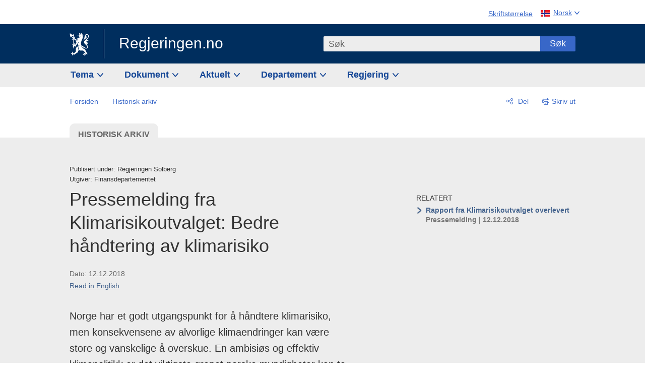

--- FILE ---
content_type: text/html; charset=utf-8
request_url: https://www.regjeringen.no/no/dokumentarkiv/regjeringen-solberg/aktuelt-regjeringen-solberg/fin/pressemeldinger/2018/rapport-fra-klimarisikoutvalget-overlevert/pressemelding-fra-klimarisikoutvalget-bedre-handtering-av-klimarisiko/id2622294/
body_size: 15471
content:
<!DOCTYPE html>




<html class="no-js" lang="nb">
<head>
    

<meta charset="utf-8">
<meta http-equiv="X-UA-Compatible" content="IE=edge">
<meta name="viewport" content="width=device-width, initial-scale=1.0">

<meta name="consent.ver" content="20250221">
<meta name="consent.cookie.name" content="_consent">



    <title>Pressemelding fra Klimarisikoutvalget: Bedre h&#xE5;ndtering av klimarisiko - regjeringen.no</title>

<link rel="stylesheet" href="/dist-web/css/main.css?v=202601141_142425" type="text/css">



<script>
!function(T,l,y){var S=T.location,k="script",D="instrumentationKey",C="ingestionendpoint",I="disableExceptionTracking",E="ai.device.",b="toLowerCase",w="crossOrigin",N="POST",e="appInsightsSDK",t=y.name||"appInsights";(y.name||T[e])&&(T[e]=t);var n=T[t]||function(d){var g=!1,f=!1,m={initialize:!0,queue:[],sv:"5",version:2,config:d};function v(e,t){var n={},a="Browser";return n[E+"id"]=a[b](),n[E+"type"]=a,n["ai.operation.name"]=S&&S.pathname||"_unknown_",n["ai.internal.sdkVersion"]="javascript:snippet_"+(m.sv||m.version),{time:function(){var e=new Date;function t(e){var t=""+e;return 1===t.length&&(t="0"+t),t}return e.getUTCFullYear()+"-"+t(1+e.getUTCMonth())+"-"+t(e.getUTCDate())+"T"+t(e.getUTCHours())+":"+t(e.getUTCMinutes())+":"+t(e.getUTCSeconds())+"."+((e.getUTCMilliseconds()/1e3).toFixed(3)+"").slice(2,5)+"Z"}(),iKey:e,name:"Microsoft.ApplicationInsights."+e.replace(/-/g,"")+"."+t,sampleRate:100,tags:n,data:{baseData:{ver:2}}}}var h=d.url||y.src;if(h){function a(e){var t,n,a,i,r,o,s,c,u,p,l;g=!0,m.queue=[],f||(f=!0,t=h,s=function(){var e={},t=d.connectionString;if(t)for(var n=t.split(";"),a=0;a<n.length;a++){var i=n[a].split("=");2===i.length&&(e[i[0][b]()]=i[1])}if(!e[C]){var r=e.endpointsuffix,o=r?e.location:null;e[C]="https://"+(o?o+".":"")+"dc."+(r||"services.visualstudio.com")}return e}(),c=s[D]||d[D]||"",u=s[C],p=u?u+"/v2/track":d.endpointUrl,(l=[]).push((n="SDK LOAD Failure: Failed to load Application Insights SDK script (See stack for details)",a=t,i=p,(o=(r=v(c,"Exception")).data).baseType="ExceptionData",o.baseData.exceptions=[{typeName:"SDKLoadFailed",message:n.replace(/\./g,"-"),hasFullStack:!1,stack:n+"\nSnippet failed to load ["+a+"] -- Telemetry is disabled\nHelp Link: https://go.microsoft.com/fwlink/?linkid=2128109\nHost: "+(S&&S.pathname||"_unknown_")+"\nEndpoint: "+i,parsedStack:[]}],r)),l.push(function(e,t,n,a){var i=v(c,"Message"),r=i.data;r.baseType="MessageData";var o=r.baseData;return o.message='AI (Internal): 99 message:"'+("SDK LOAD Failure: Failed to load Application Insights SDK script (See stack for details) ("+n+")").replace(/\"/g,"")+'"',o.properties={endpoint:a},i}(0,0,t,p)),function(e,t){if(JSON){var n=T.fetch;if(n&&!y.useXhr)n(t,{method:N,body:JSON.stringify(e),mode:"cors"});else if(XMLHttpRequest){var a=new XMLHttpRequest;a.open(N,t),a.setRequestHeader("Content-type","application/json"),a.send(JSON.stringify(e))}}}(l,p))}function i(e,t){f||setTimeout(function(){!t&&m.core||a()},500)}var e=function(){var n=l.createElement(k);n.src=h;var e=y[w];return!e&&""!==e||"undefined"==n[w]||(n[w]=e),n.onload=i,n.onerror=a,n.onreadystatechange=function(e,t){"loaded"!==n.readyState&&"complete"!==n.readyState||i(0,t)},n}();y.ld<0?l.getElementsByTagName("head")[0].appendChild(e):setTimeout(function(){l.getElementsByTagName(k)[0].parentNode.appendChild(e)},y.ld||0)}try{m.cookie=l.cookie}catch(p){}function t(e){for(;e.length;)!function(t){m[t]=function(){var e=arguments;g||m.queue.push(function(){m[t].apply(m,e)})}}(e.pop())}var n="track",r="TrackPage",o="TrackEvent";t([n+"Event",n+"PageView",n+"Exception",n+"Trace",n+"DependencyData",n+"Metric",n+"PageViewPerformance","start"+r,"stop"+r,"start"+o,"stop"+o,"addTelemetryInitializer","setAuthenticatedUserContext","clearAuthenticatedUserContext","flush"]),m.SeverityLevel={Verbose:0,Information:1,Warning:2,Error:3,Critical:4};var s=(d.extensionConfig||{}).ApplicationInsightsAnalytics||{};if(!0!==d[I]&&!0!==s[I]){var c="onerror";t(["_"+c]);var u=T[c];T[c]=function(e,t,n,a,i){var r=u&&u(e,t,n,a,i);return!0!==r&&m["_"+c]({message:e,url:t,lineNumber:n,columnNumber:a,error:i}),r},d.autoExceptionInstrumented=!0}return m}(y.cfg);function a(){y.onInit&&y.onInit(n)}(T[t]=n).queue&&0===n.queue.length?(n.queue.push(a),n.trackPageView({})):a()}(window,document,{src: "https://js.monitor.azure.com/scripts/b/ai.2.gbl.min.js", crossOrigin: "anonymous", cfg: {instrumentationKey: '22fc96c4-8166-44e3-86f0-bee17cf5ef69', disableCookiesUsage: false }});
</script>











    

    <meta name="robots" content="noindex, nofollow">

<meta name="title" content="Pressemelding fra Klimarisikoutvalget: Bedre h&#229;ndtering av klimarisiko">

<meta name="description" content="Norge har et godt utgangspunkt for &#229; h&#229;ndtere klimarisiko, men konsekvensene av alvorlige klimaendringer kan v&#230;re store og vanskelige &#229; overskue. En ambisi&#248;s og effektiv klimapolitikk er det viktigste grepet norske myndigheter kan ta for &#229; m&#248;te risikoe...">


<meta name="DC.Title" content="Pressemelding fra Klimarisikoutvalget: Bedre h&#229;ndtering av klimarisiko">


<meta name="DC.Creator" content="Finansdepartementet">


<meta name="DC.Description" content="Norge har et godt utgangspunkt for &#229; h&#229;ndtere klimarisiko, men konsekvensene av alvorlige klimaendringer kan v&#230;re store og vanskelige &#229; overskue. En ambisi&#248;s og effektiv klimapolitikk er det viktigste grepet norske myndigheter kan ta for &#229; m&#248;te risikoe...">


<meta name="DC.Date" content="2018-12-12">
<meta name="DC.Type.Status" content="Arkivert">

<meta name="DC.Type" content="Innhold">

<meta name="DC.Format" content="text/html">


<meta name="DC.Identifier.URL" content="/no/dokumentarkiv/regjeringen-solberg/aktuelt-regjeringen-solberg/fin/pressemeldinger/2018/rapport-fra-klimarisikoutvalget-overlevert/pressemelding-fra-klimarisikoutvalget-bedre-handtering-av-klimarisiko/id2622294/">


<meta name="DC.Language" content="nb-NO">

<meta name="DC.Publisher" content="regjeringen.no">

<meta name="author" content="Finansdepartementet">

<meta name="authorshortname" content="fin">

<meta name="ownerid" content="216">

<meta name="last-modified" content="Wed, 12 Dec 2018 11:37:22 GMT">
<meta name="revised" content="Wed, 12 Dec 2018 11:37:22 GMT">

    
<meta property="og:site_name" content="Regjeringen.no">
<meta property="og:title" content="Pressemelding fra Klimarisikoutvalget: Bedre h&#xE5;ndtering av klimarisiko"> 
<meta property="og:description" content="Norge har et godt utgangspunkt for &#xE5; h&#xE5;ndtere klimarisiko, men konsekvensene av alvorlige klimaendringer kan v&#xE6;re store og vanskelige &#xE5; overskue. En ambisi&#xF8;s og effektiv klimapolitikk er det viktigste grepet norske myndigheter kan ta for &#xE5; m&#xF8;te risikoe...">
<meta property="og:type" content="website">
<meta property="og:image" content="https://www.regjeringen.no/dist-web/img/regjeringen_opengraph_image1200x630.jpg">

<meta property="og:image:width" content="1200">
<meta property="og:image:height" content="630">
<meta name="twitter:card" content="summary_large_image">
<meta name="twitter:title" content="Pressemelding fra Klimarisikoutvalget: Bedre h&#xE5;ndtering av klimarisiko">
<meta name="twitter:description" content="Norge har et godt utgangspunkt for &#xE5; h&#xE5;ndtere klimarisiko, men konsekvensene av alvorlige klimaendringer kan v&#xE6;re store og vanskelige &#xE5; overskue. En ambisi&#xF8;s og effektiv klimapolitikk er det viktigste grepet norske myndigheter kan ta for &#xE5; m&#xF8;te risikoe...">
<meta name="twitter:image" content="https://www.regjeringen.no/dist-web/img/twitter_1600x900_fallback_no.jpg">

<meta property="og:url" content="https://www.regjeringen.no/no/dokumentarkiv/regjeringen-solberg/aktuelt-regjeringen-solberg/fin/pressemeldinger/2018/rapport-fra-klimarisikoutvalget-overlevert/pressemelding-fra-klimarisikoutvalget-bedre-handtering-av-klimarisiko/id2622294/">
    <link rel="apple-touch-icon" sizes="57x57" href="/dist-web/ico/apple-touch-icon-57x57.png">
<link rel="apple-touch-icon" sizes="114x114" href="/dist-web/ico/apple-touch-icon-114x114.png">
<link rel="apple-touch-icon" sizes="72x72" href="/dist-web/ico/apple-touch-icon-72x72.png">
<link rel="apple-touch-icon" sizes="144x144" href="/dist-web/ico/apple-touch-icon-144x144.png">
<link rel="apple-touch-icon" sizes="60x60" href="/dist-web/ico/apple-touch-icon-60x60.png">
<link rel="apple-touch-icon" sizes="120x120" href="/dist-web/ico/apple-touch-icon-120x120.png">
<link rel="apple-touch-icon" sizes="76x76" href="/dist-web/ico/apple-touch-icon-76x76.png">
<link rel="apple-touch-icon" sizes="152x152" href="/dist-web/ico/apple-touch-icon-152x152.png">
<link rel="apple-touch-icon" sizes="180x180" href="/dist-web/ico/apple-touch-icon-180x180.png">
<meta name="apple-mobile-web-app-title" content="Regjeringen.no">
<link rel="icon" type="image/png" href="/dist-web/ico/favicon-192x192.png" sizes="192x192">
<link rel="icon" type="image/png" href="/dist-web/ico/favicon-160x160.png" sizes="160x160">
<link rel="icon" type="image/png" href="/dist-web/ico/favicon-96x96.png" sizes="96x96">
<link rel="icon" type="image/png" href="/dist-web/ico/favicon-16x16.png" sizes="16x16">
<link rel="icon" type="image/x-icon" href="/dist-web/ico/favicon.ico">
<link rel="icon" type="image/png" href="/dist-web/ico/favicon-32x32.png" sizes="32x32">
<meta name="msapplication-TileColor" content="#002e5e">
<meta name="msapplication-TileImage" content="/dist-web/ico/mstile-144x144.png">
<meta name="application-name" content="Regjeringen.no">
    
<link rel="alternate" hreflang="en" href="https://www.regjeringen.no/en/historical-archive/solbergs-government/Ministries/fin/press-releases/2018/report-from-the-climate-risk-commission/norways-climate-risk-commission-better-climate-risk-management/id2622294/">
<link rel="alternate" hreflang="nb" href="https://www.regjeringen.no/no/dokumentarkiv/regjeringen-solberg/aktuelt-regjeringen-solberg/fin/pressemeldinger/2018/rapport-fra-klimarisikoutvalget-overlevert/pressemelding-fra-klimarisikoutvalget-bedre-handtering-av-klimarisiko/id2622294/">

<!-- Matomo Tag Manager -->
<script>
    var _mtm = window._mtm = window._mtm || [];
    _mtm.push({ 'mtm.startTime': (new Date().getTime()), 'event': 'mtm.Start' });
    var d = document, g = d.createElement('script'), s = d.getElementsByTagName('script')[0];
    g.async = true; g.src = 'https://cdn.matomo.cloud/regjeringen.matomo.cloud/container_G8N8bAjb.js'; s.parentNode.insertBefore(g, s);
</script>
<!-- End Matomo Tag Manager -->    
    

<script nonce="LCK5tajk7VdDSlQyx&#x2B;vm5g==">
    window.translations = {
        langCloseButton: 'Lukk',
        langLinkDownloadImage: 'Last ned bilde',
        langTruncateTitle: 'Vis hele tittelen',
        langZoomImage: 'Forstørr bilde',
        langShowFullTable: 'Vis tabellen i full bredde',
        langZoomImageOverlay: 'Forstørr bilde',
        langShowFullTableOverlay: 'Vis tabellen i full bredde'
    };
</script>

    
<script type="application/ld+json">{"@context":"https://schema.org","@type":"WebPage","@id":"https://www.regjeringen.no/id2622294/#webpage","isPartOf":"https://www.regjeringen.no/#website","name":"Pressemelding fra Klimarisikoutvalget: Bedre h\u00E5ndtering av klimarisiko","description":"Norge har et godt utgangspunkt for \u00E5 h\u00E5ndtere klimarisiko, men konsekvensene av alvorlige klimaendringer kan v\u00E6re store og vanskelige \u00E5 overskue. En ambisi\u00F8s og effektiv klimapolitikk er det viktigste grepet norske myndigheter kan ta for \u00E5 m\u00F8te risikoen. I tillegg b\u00F8r de gj\u00F8re gode analyser av klimarisikoen, spesielt i petroleumssektoren, og styrke samfunnets robusthet.","url":"https://www.regjeringen.no/no/dokumentarkiv/regjeringen-solberg/aktuelt-regjeringen-solberg/fin/pressemeldinger/2018/rapport-fra-klimarisikoutvalget-overlevert/pressemelding-fra-klimarisikoutvalget-bedre-handtering-av-klimarisiko/id2622294/","inLanguage":"nb","breadcrumb":{"@type":"BreadcrumbList","itemListElement":[{"@type":"ListItem","position":1,"name":"Forsiden","item":"https://www.regjeringen.no/no/id4/"},{"@type":"ListItem","position":2,"name":"Historisk arkiv","item":"https://www.regjeringen.no/no/dokumentarkiv/id115322/"}]}}</script><script type="application/ld+json">{"@context":"https://schema.org","@type":"Article","@id":"https://www.regjeringen.no/id2622294/#content","url":"https://www.regjeringen.no/no/dokumentarkiv/regjeringen-solberg/aktuelt-regjeringen-solberg/fin/pressemeldinger/2018/rapport-fra-klimarisikoutvalget-overlevert/pressemelding-fra-klimarisikoutvalget-bedre-handtering-av-klimarisiko/id2622294/","inLanguage":"nb","headline":"Pressemelding fra Klimarisikoutvalget: Bedre h\u00E5ndtering av klimarisiko","description":"Norge har et godt utgangspunkt for \u00E5 h\u00E5ndtere klimarisiko, men konsekvensene av alvorlige klimaendringer kan v\u00E6re store og vanskelige \u00E5 overskue. En ambisi\u00F8s og effektiv klimapolitikk er det viktigste grepet norske myndigheter kan ta for \u00E5 m\u00F8te risikoen. I tillegg b\u00F8r de gj\u00F8re gode analyser av klimarisikoen, spesielt i petroleumssektoren, og styrke samfunnets robusthet.","datePublished":"2018-12-12T13:00:00\u002B01:00","mainEntityOfPage":"https://www.regjeringen.no/id2622294/#webpage","publisher":{"@type":"GovernmentOrganization","@id":"https://www.regjeringen.no/id4/#government","name":"Regjeringen.no","url":"https://www.regjeringen.no/no/id4/","logo":"https://www.regjeringen.no/dist-web/img/regjeringen_opengraph_image1200x630.jpg"}}</script>
</head>

<body class="page-article page-historic">



<div id="cb_wrapper-std" class="cookie_banner_wrapper not-selectable" data-nosnippet>
    <div id="std-elm" class="hidden">
        <div id="cookieApiData"></div>
    </div>
</div>

<div id="cb_wrapper-dec" class="cookie_banner_wrapper not-selectable" data-nosnippet>
    <div id="dec-elm" style="display: none;">
        <div id="cookieDeclarationApiData"></div>
    </div>
</div>

<div 
    id="cookiebannerInfo" 
    class="cookiebannerInfo" 
    data-consentname="_consent" 
    data-svarbaseurl="https://svar.regjeringen.no" 
    data-bannertitle="Regjeringen.no" 
    data-apilanguage ="no" 
    data-bannerversion = "20250221"
    data-nosnippet>
</div>

        <a id="top-of-page" tabindex="-1"></a>

    <a href="#mainContent" class="skipLink">
        Til hovedinnhold
    </a>

    <noscript>
        <p class="enable-js">Aktiver Javascript i din nettleser for en bedre opplevelse på regjeringen.no</p>
    </noscript>
    

    


    

<header class="pageHeader ">
    <div class="hygieneMenuWrapper">
        
<span data-hygiene-menu-large-sceen-anchor></span>
<nav class="hygieneMenu" aria-label='Globale verktøy' data-hygiene-menu>
    <ul>
        <li class="fontsize">
            <button type="button" id="fontsize_note_label" aria-controls="fontsize_note" aria-expanded="false" data-fontsize-btn>Skriftstørrelse</button>

            <div tabindex="-1" id="fontsize_note" data-fontsize-note>
                <p>For å endre tekststørrelsen, hold Ctrl-tasten nede (Cmd-tasten på Mac) og trykk på + for å forstørre eller - for å forminske.</p>
            </div>
        </li>
        <li class="language" data-nav="lang_selector">

            <button type="button"
                    id="languageSelectorTrigger"
                    lang="no"
                    data-toggle-language-selector=""
                    aria-expanded="false"
                    aria-controls="languageSelector"
                    class="language-selector-trigger flag nor">
                <span>Norsk</span>
            </button>

            <ul id="languageSelector"
                class="custom-language-selector"
                tabindex="-1"
                aria-labelledby="languageSelectorTrigger"
                data-language-selector="">

                            <li class="first-in-group">
                                <a href="/en/historical-archive/solbergs-government/Ministries/fin/press-releases/2018/report-from-the-climate-risk-commission/norways-climate-risk-commission-better-climate-risk-management/id2622294/" class="flag eng" lang="en-GB">
                                    Show this page in English
                                </a>
                            </li>
                        <li class="disabled first-in-group">
                            <span class="flag sme" lang="se-NO">
                                Siidu ii g&#xE1;vdno s&#xE1;megillii
                            </span>
                        </li>
	        <li class="last-in-group">
                <a href="/se/id4/"
                   class="flag sme" lang="se-NO">
                    S&#xE1;megiel &#xE1;lgosiidui
                </a>
            </li>
            </ul>
        </li>
    </ul>
</nav>



    </div>

    <div class="pageHeaderUpper">
        <div class="logoWrapper">
            

<div class="logo">
    <span>
        <a href="/no/id4/">
            Regjeringen.no<span></span>
        </a>
    </span>
</div>


            
            <button type="button" class="menuToggler" data-toggle-menu aria-expanded="false">
                Meny
            </button>

            <button type="button" class="searchToggler" data-toggle-search aria-expanded="false">
                Søk
            </button>
        </div>
    </div>

    <div class="mobileMenuContainer">
        <div class="mobileMenuWrapper">
            <div class="mobileMenuWrapperInner">
                

<div class="topNavigationSearch">
<form action="/no/sok/id86008/" autocomplete="off" id="topNavigationSearchForm" method="get">        <div class="topNavigationSearchWrap">
            <label for="quickSearch" class="visuallyhidden">
                Søk
            </label>
            <input type="text" 
                   name="term" 
                   placeholder="S&#xF8;k"
                   class="quickSearch autocomplete"
                   id="quickSearch"
                   role="combobox"
                   data-form-id="topNavigationSearchForm"
                   data-search-suggest="1"
                   data-autocomplete-source="/no/api/autosuggestapi/search/?q="
                   data-autocomplete-enabled="true"
                   aria-expanded="false"
                   aria-owns="topnav-search-suggest"
                   aria-autocomplete="list"
                   autocomplete="off"
                   enterkeyhint="search"
                   >
            <div class="search-suggest is-hidden" data-search-suggest-results="1" id="topnav-search-suggest">
                <p class="legend">Utvalgte hurtiglenker</p>
                <ul class="search-suggest-list" data-search-suggest-list></ul>
            </div>
            <button type="submit" class="searchSubmit">
                Søk
            </button>
        </div>
</form></div>


            </div>
            <span data-hygiene-menu-small-sceen-anchor></span>
            

    <nav class="megaMenu" aria-label="Hovedmeny">
        <ul>
                <li class="megaMenuItem">
                    <a href="/no/tema/id208/"
                       class="primaryMenuItem  hasDropdown"
                       id="megamenupanel_0_label"
                       role="button"
                       aria-controls="megamenupanel_0">
                        Tema
                    </a>


<div class="megamenupanel_listing" id="megamenupanel_0" tabindex="-1" data-megamenu-target>
    <div class="megamenuInner" data-nav="megamenu">
        <div class="border-frame">
            <p class="toSection"><a href="/no/tema/id208/">Finn tema</a></p>
            <div class="section">
                
                    <ul class="columnize">
                            <li>
                                <a href="/no/tema/arbeidsliv/id210/">Arbeidsliv</a>
                            </li>
                            <li>
                                <a href="/no/tema/fns-barekraftsmal/id2590133/">B&#xE6;rekraftsm&#xE5;lene</a>
                            </li>
                            <li>
                                <a href="/no/tema/energi/id212/">Energi</a>
                            </li>
                            <li>
                                <a href="/no/tema/europapolitikk/id1151/">Europa</a>
                            </li>
                            <li>
                                <a href="/no/tema/familie-og-barn/id213/">Familie og barn</a>
                            </li>
                            <li>
                                <a href="/no/tema/forbruker/id214/">Forbruker</a>
                            </li>
                            <li>
                                <a href="/no/tema/forskning/id1427/">Forskning</a>
                            </li>
                            <li>
                                <a href="/no/tema/forsvar/id215/">Forsvar</a>
                            </li>
                            <li>
                                <a href="/no/tema/hav/id2603523/">Hav</a>
                            </li>
                            <li>
                                <a href="/no/tema/helse-og-omsorg/id917/">Helse og omsorg</a>
                            </li>
                            <li>
                                <a href="/no/tema/innvandring-og-integrering/id918/">Innvandring og integrering</a>
                            </li>
                            <li>
                                <a href="/no/tema/klima-og-miljo/id925/">Klima og milj&#xF8;</a>
                            </li>
                            <li>
                                <a href="/no/tema/kommuner-og-regioner/id921/">Kommuner og regioner</a>
                            </li>
                            <li>
                                <a href="/no/tema/kultur-idrett-og-frivillighet/id920/">Kultur, idrett og frivillighet</a>
                            </li>
                            <li>
                                <a href="/no/tema/likestilling-og-mangfold/id922/">Likestilling og mangfold</a>
                            </li>
                            <li>
                                <a href="/no/tema/lov-og-rett/id923/">Lov og rett</a>
                            </li>
                            <li>
                                <a href="/no/tema/mat-fiske-og-landbruk/id924/">Mat, fiske og landbruk</a>
                            </li>
                            <li>
                                <a href="/no/tema/nordomradene/id1154/">Nordomr&#xE5;dene</a>
                            </li>
                            <li>
                                <a href="/no/tema/naringsliv/id926/">N&#xE6;ringsliv</a>
                            </li>
                            <li>
                                <a href="/no/tema/pensjon-trygd-og-sosiale-tjenester/id942/">Pensjon, trygd og sosiale tjenester</a>
                            </li>
                            <li>
                                <a href="/no/tema/plan-bygg-og-eiendom/id211/">Plan, bygg og eiendom</a>
                            </li>
                            <li>
                                <a href="/no/tema/samfunnssikkerhet-og-beredskap/id1120/">Samfunnssikkerhet og beredskap</a>
                            </li>
                            <li>
                                <a href="/no/tema/statlig-forvaltning/id927/">Statlig forvaltning</a>
                            </li>
                            <li>
                                <a href="/no/tema/svalbard-og-polaromradene/id1324/">Svalbard og polaromr&#xE5;dene</a>
                            </li>
                            <li>
                                <a href="/no/tema/transport-og-kommunikasjon/id928/">Transport og kommunikasjon</a>
                            </li>
                            <li>
                                <a href="/no/tema/tro-og-livssyn/id1147/">Tro og livssyn</a>
                            </li>
                            <li>
                                <a href="/no/tema/ukraina/id2905202/">Ukraina</a>
                            </li>
                            <li>
                                <a href="/no/tema/urfolk-og-minoriteter/id929/">Urfolk og minoriteter</a>
                            </li>
                            <li>
                                <a href="/no/tema/utdanning/id930/">Utdanning</a>
                            </li>
                            <li>
                                <a href="/no/tema/utenrikssaker/id919/">Utenrikssaker</a>
                            </li>
                            <li>
                                <a href="/no/tema/valg-og-demokrati/id537969/">Valg og demokrati</a>
                            </li>
                            <li>
                                <a href="/no/tema/ytringsfrihet/id3063988/">Ytringsfrihet</a>
                            </li>
                            <li>
                                <a href="/no/tema/okonomi-og-budsjett/id931/">&#xD8;konomi og budsjett</a>
                            </li>
                    </ul>
            </div>
           
            <button type="button" class="closeButton" data-close-megamenu><span class="visuallyhidden">Lukk meny</span></button>
        </div>
    </div>
</div>                </li>
                <li class="megaMenuItem">
                    <a href="/no/dokument/id2000006/"
                       class="primaryMenuItem  hasDropdown"
                       id="megamenupanel_1_label"
                       role="button"
                       aria-controls="megamenupanel_1">
                        Dokument
                    </a>


<div class="megamenupanel_listing" id="megamenupanel_1" tabindex="-1" data-megamenu-target>
    <div class="megamenuInner" data-nav="megamenu">
        <div class="border-frame">
            <p class="toSection"><a href="/no/dokument/id2000006/">Finn dokument</a></p>
            <div class="section">
                
<div class="section">

<ul>
<li><a href="/no/statsbudsjett/2026/id3118616/">Statsbudsjettet 2026</a>

</li>


<li><a href="/no/dokument/hoyringar/id1763/">Høyringar</a></li>
<li><a href="/no/dokument/innspel/id3015054/">Innspel</a></li>
<li><a href="/no/dokument/prop/id1753/">Proposisjonar til Stortinget</a></li>
<li><a href="/no/dokument/meldst/id1754/">Meldingar til Stortinget</a></li>
<li><a href="/no/dokument/nou-ar/id1767/">NOU-ar</a></li>
</ul>

<ul>
<li><a href="/no/dokument/veiledninger_brosjyrer/id438822/">Veiledninger og brosjyrer</a></li>
<li><a href="/no/dokument/rapporter_planer/id438817/">Rapportar, planar og strategiar</a></li>
<li><a href="/no/dokument/tildelingsbrev/id2357472/">Tildelingsbrev, instruksar og årsrapportar</a></li>
<li><a href="/no/dokument/brev/id1777/">Brev</a></li>

</ul>

<ul>
<li><a href="/no/dokument/lover_regler/id438754/">Lover og regler</a>
<ul>
<li><a href="/no/dokument/lover_regler/lover/id438755/">Lover</a></li>
<li><a href="/no/dokument/lover_regler/forskrifter/id1758/">Forskrifter</a></li>
<li><a href="/no/dokument/kongelig-resolusjon/id2076044/">Kongelige resolusjoner</a></li>
<li><a href="/no/dokument/lover_regler/retningslinjer/id1759/" >Retningslinjer og juridiske veiledninger</a></li>
<li><a href="/no/dokument/lover_regler/tolkningsuttalelser/id441575/">Tolkningsuttalelser</a></li>
<li><a href="/no/dokument/lover_regler/reglement/id1761/">Reglement</a></li>
<li><a href="/no/dokument/rundskriv/id1762/">Rundskriv</a></li>
</ul>
</li>
</ul>

</div>
            </div>
           
            <button type="button" class="closeButton" data-close-megamenu><span class="visuallyhidden">Lukk meny</span></button>
        </div>
            <div class="megamenu-extra-links">
                <a href="/no/dokument/bestilling-av-publikasjoner/id439327/">Bestilling av trykte publikasjoner</a>
            </div>
    </div>
</div>                </li>
                <li class="megaMenuItem">
                    <a href="/no/aktuelt/id1150/"
                       class="primaryMenuItem  hasDropdown"
                       id="megamenupanel_2_label"
                       role="button"
                       aria-controls="megamenupanel_2">
                        Aktuelt
                    </a>


<div class="megamenupanel_listing" id="megamenupanel_2" tabindex="-1" data-megamenu-target>
    <div class="megamenuInner" data-nav="megamenu">
        <div class="border-frame">
            <p class="toSection"><a href="/no/aktuelt/id1150/">Aktuelt</a></p>
            <div class="section">
                
<div class="section">
<ul>
<li><a href="/no/aktuelt/nyheter/id2006120/">Nyheter og pressemeldinger</a></li>
<li><a href="/no/aktuelt/nett-tv/id2000007/">Pressekonferanser og nett-tv</a></li>
<li><a href="/no/aktuelt/taler_artikler/id1334/">Taler og innlegg</a></li>
<li><a href="/no/aktuelt/offisielt-fra-statsrad/offisielt-fra-statsrad1/id30297/">Offisielt frå statsrådet</a></li>
</ul>
<ul>
<li><a href="/no/aktuelt/kalender/id1330/">Kalender</a></li>
<li><a href="/no/aktuelt/pressekontakter/id445715/">Pressekontakter</a></li>
<li><a href="/no/aktuelt/dialog-med-stortinget/id2343343/">Svar til Stortinget</a></li>
</ul>
<ul>
<li><a href="/no/aktuelt/einnsyn/id604997/">eInnsyn – elektronisk postjournal</a></li>
<li><a href="/no/aktuelt/jobb-i-departementene/id3087969/">Jobb i departementene</a></li>
</ul>
</div>            </div>
           
            <button type="button" class="closeButton" data-close-megamenu><span class="visuallyhidden">Lukk meny</span></button>
        </div>
            <div class="megamenu-extra-links">
                <a href="/no/dokumentarkiv/id115322/">Historisk arkiv</a>
            </div>
    </div>
</div>                </li>
                <li class="megaMenuItem">
                    <a href="/no/dep/id933/"
                       class="primaryMenuItem  hasDropdown"
                       id="megamenupanel_3_label"
                       role="button"
                       aria-controls="megamenupanel_3">
                        Departement
                    </a>



<div class="megamenupanel_departementene" id="megamenupanel_3" tabindex="-1" data-megamenu-target>
    <div class="megamenuInner" data-nav="megamenu">
        <div class="border-frame">
            <p class="toSection">
                <a href="/no/dep/id933/">Departementene</a>
            </p>
            <div class="section">
                <ul>
                    

<li>
    <a href="/no/dep/smk/id875/" class="dep-title">
        Statsministerens kontor
    </a>

        <a href="/no/dep/smk/organisasjonskart/statsminister-jonas-gahr-store/id2877186/" class="dep-minister">
            Jonas Gahr St&#xF8;re (Ap)
        </a>
</li>
                </ul>
                <ul>
                    

<li>
    <a href="/no/dep/aid/id165/" class="dep-title">
        Arbeids- og inkluderingsdepartementet
    </a>

        <a href="/no/dep/aid/om-arbeids-og-inkluderingsdepartementet/arbeids-og-inkluderingsminister-kjersti-stenseng/id3119047/" class="dep-minister">
            Kjersti Stenseng (Ap)
        </a>
</li>

<li>
    <a href="/no/dep/bfd/id298/" class="dep-title">
        Barne- og familiedepartementet
    </a>

        <a href="/no/dep/bfd/org/barne-og-familieminister-lene-vagslid/id3085903/" class="dep-minister">
            Lene V&#xE5;gslid (Ap)
        </a>
</li>

<li>
    <a href="/no/dep/dfd/id810/" class="dep-title">
        Digitaliserings- og forvaltningsdepartementet
    </a>

        <a href="/no/dep/dfd/org/digitaliserings-og-forvaltningsminister-karianne-oldernes-tung-/id3000277/" class="dep-minister">
            Karianne Oldernes Tung (Ap)
        </a>
</li>

<li>
    <a href="/no/dep/ed/id750/" class="dep-title">
        Energidepartementet
    </a>

        <a href="/no/dep/ed/org/energiminister-terje-aasland/id2903197/" class="dep-minister">
            Terje Aasland (Ap)
        </a>
</li>

<li>
    <a href="/no/dep/fin/id216/" class="dep-title">
        Finansdepartementet
    </a>

        <a href="/no/dep/fin/org/finansminister-jens-stoltenberg/id3086196/" class="dep-minister">
            Jens Stoltenberg (Ap)
        </a>
</li>

<li>
    <a href="/no/dep/fd/id380/" class="dep-title">
        Forsvarsdepartementet
    </a>

        <a href="/no/dep/fd/organisering-og-ledelse/forsvarsminister-tore-o.-sandvik/id3086270/" class="dep-minister">
            Tore O. Sandvik (Ap)
        </a>
</li>
                </ul>
                <ul>
                    

<li>
    <a href="/no/dep/hod/id421/" class="dep-title">
        Helse- og omsorgsdepartementet
    </a>

        <a href="/no/dep/hod/organiseringen-av-helse-og-omsorgsdepartementet/helse-og-omsorgsminister-jan-christian-vestre/id3035364/" class="dep-minister">
            Jan Christian Vestre (Ap)
        </a>
</li>

<li>
    <a href="/no/dep/jd/id463/" class="dep-title">
        Justis- og beredskapsdepartementet
    </a>

        <a href="/no/dep/jd/org/justis-og-beredskapsminister-astri-aas-hansen/id3086325/" class="dep-minister">
            Astri Aas-Hansen (Ap)
        </a>
</li>

<li>
    <a href="/no/dep/kld/id668/" class="dep-title">
        Klima- og milj&#xF8;departementet
    </a>

        <a href="/no/dep/kld/organisasjon/klima-og-miljominister-andreas-bjelland-eriksen/id3000230/" class="dep-minister">
            Andreas Bjelland Eriksen (Ap)
        </a>
</li>

<li>
    <a href="/no/dep/kdd/id504/" class="dep-title">
        Kommunal- og distriktsdepartementet
    </a>

        <a href="/no/dep/kdd/org/kommunal-og-distriktsminister-bjornar-selnes-skjaran/id3119065/" class="dep-minister">
            Bj&#xF8;rnar Selnes Skj&#xE6;ran (Ap)
        </a>
</li>

<li>
    <a href="/no/dep/kud/id545/" class="dep-title">
        Kultur- og likestillingsdepartementet
    </a>

        <a href="/no/dep/kud/org/kultur-og-likestillingsminister-lubna-jaffery-lubna-jaffery/id2987187/" class="dep-minister">
            Lubna Jaffery (Ap)
        </a>
</li>
                </ul>
                <ul>
                    

<li>
    <a href="/no/dep/kd/id586/" class="dep-title">
        Kunnskapsdepartementet
    </a>

        <a href="/no/dep/kd/org/kunnskapsminister-kari-nessa-nordtun/id3000181/" class="dep-minister">
            Kari Nessa Nordtun (Ap)
        </a>
        <a href="/no/dep/kd/org/forsknings-og-hoyere-utdanningsminister-sigrun-gjerlow-aasland/id3086217/" class="dep-minister">
            Sigrun Aasland (Ap)
        </a>
</li>

<li>
    <a href="/no/dep/lmd/id627/" class="dep-title">
        Landbruks- og matdepartementet
    </a>

        <a href="/no/dep/lmd/organisasjon/landbruks-og-matminister-nils-kristen-sandtroen/id3086277/" class="dep-minister">
            Nils Kristen Sandtr&#xF8;en (Ap)
        </a>
</li>

<li>
    <a href="/no/dep/nfd/id709/" class="dep-title">
        N&#xE6;rings- og fiskeridepartementet
    </a>

        <a href="/no/dep/nfd/org/naringsminister-cecilie-myrseth/id3035377/" class="dep-minister">
            Cecilie Myrseth (Ap)
        </a>
        <a href="/no/dep/nfd/org/fiskeri-og-havminister-marianne-sivertsen-nass/id3035385/" class="dep-minister">
            Marianne Sivertsen N&#xE6;ss (Ap)
        </a>
</li>

<li>
    <a href="/no/dep/sd/id791/" class="dep-title">
        Samferdselsdepartementet
    </a>

        <a href="/no/dep/sd/org/samferdselsminister-jon-ivar-nygard/id2877331/" class="dep-minister">
            Jon-Ivar Nyg&#xE5;rd (Ap)
        </a>
</li>

<li>
    <a href="/no/dep/ud/id833/" class="dep-title">
        Utenriksdepartementet
    </a>

        <a href="/no/dep/ud/org/utenriksminister-espen-espen-barth-eide/id3000220/" class="dep-minister">
            Espen Barth Eide (Ap)
        </a>
        <a href="/no/dep/ud/org/utviklingsminister-asmund-grover-aukrust/id3086307/" class="dep-minister">
            &#xC5;smund Gr&#xF8;ver Aukrust (Ap)
        </a>
</li>
                </ul>
            </div>
            <button type="button" class="closeButton" data-close-megamenu>
                <span class="visuallyhidden">Lukk meny</span>
            </button>
        </div>

            <div class="megamenu-extra-links">
                <a href="/no/org/etater-virksomheter-og-selskaper/id2520884/">Etater, virksomheter og selskaper</a>
            </div>
    </div>
</div>                </li>
                <li class="megaMenuItem">
                    <a href="/no/om-regjeringa/id443314/"
                       class="primaryMenuItem  hasDropdown"
                       id="megamenupanel_4_label"
                       role="button"
                       aria-controls="megamenupanel_4">
                        Regjering
                    </a>


<div class="megamenupanel_listing" id="megamenupanel_4" tabindex="-1" data-megamenu-target>
    <div class="megamenuInner" data-nav="megamenu">
        <div class="border-frame">
            <p class="toSection"><a href="/no/om-regjeringa/id443314/">Regjering</a></p>
            <div class="section">
                
                    <ul class="columnize">
                            <li>
                                <a href="/no/om-regjeringa/noverande/regjeringen-store/id2877247/">Regjeringen Støre</a>
                                    <ul>
                                            <li>
                                                <a href="/no/om-regjeringa/noverande/regjeringensmedlemmer/id543170/">Regjeringens medlemmer</a>
                                            </li>
                                            <li>
                                                <a href="/no/om-regjeringa/noverande/regjeringens-plan-for-norge/id3142802/">Regjeringens plan for Norge (2025&#x2013;29)</a>
                                            </li>
                                    </ul>
                            </li>
                            <li>
                                <a href="/no/om-regjeringa/sru/id2405055/">Statlige styrer, r&#xE5;d og utvalg</a>
                                    <ul>
                                    </ul>
                            </li>
                            <li>
                                <a href="/no/om-regjeringa/slik-blir-norge-styrt/id85844/">Slik blir Norge styrt</a>
                                    <ul>
                                            <li>
                                                <a href="/no/om-regjeringa/slik-blir-norge-styrt/regjeringen-i-arbeid-2/id2001100/">Regjeringen i arbeid</a>
                                            </li>
                                            <li>
                                                <a href="/no/om-regjeringa/slik-blir-norge-styrt/kva-skjer-ved-eit-regjeringsskifte/id270340/">Kva skjer ved eit regjeringsskifte?</a>
                                            </li>
                                            <li>
                                                <a href="/no/om-regjeringa/slik-blir-norge-styrt/Regjeringa-i-arbeid/id2564958/">Film om korleis Noreg vert styrt</a>
                                            </li>
                                            <li>
                                                <a href="/no/om-regjeringa/slik-blir-norge-styrt/slik-blir-lover-til2/id2565033/">Slik blir lover til</a>
                                            </li>
                                    </ul>
                            </li>
                            <li>
                                <a href="/no/om-regjeringa/tidligere-regjeringer-og-historie/id85847/">Tidligere regjeringer og historie</a>
                                    <ul>
                                            <li>
                                                <a href="/no/om-regjeringa/tidligere-regjeringer-og-historie/sok-i-regjeringer-siden-1814/id2578015/">S&#xF8;k i regjeringer siden 1814</a>
                                            </li>
                                            <li>
                                                <a href="/no/om-regjeringa/tidligere-regjeringer-og-historie/statistikk/id2563489/">Statistikk</a>
                                            </li>
                                    </ul>
                            </li>
                    </ul>
            </div>
           
            <button type="button" class="closeButton" data-close-megamenu><span class="visuallyhidden">Lukk meny</span></button>
        </div>
            <div class="megamenu-extra-links">
                <a href="/no/dokumentarkiv/id115322/">Historisk arkiv</a>
            </div>
    </div>
</div>                </li>
        </ul>
    </nav>

        </div>

             <div class="breadcrumbsWrapper">
                

    <nav class="breadcrumbs no-nav-mob" data-nav="breadcrumb">
        <h2 id="breadcrumbs-label" class="breadcrumbs-label hide-for-desktop" aria-label="Du er her:">Du er her:</h2>
        <ul aria-labelledby="breadcrumbs-label">
                        <li class="breadcrumb-item">
                            <a href="/no/id4/" class="breadcrumb-item__text">
                                <span>Forsiden</span>
                            </a>
                        </li>
                        <li class="breadcrumb-item">
                            <a href="/no/dokumentarkiv/id115322/" class="breadcrumb-item__text">
                                <span>Historisk arkiv</span>
                            </a>
                        </li>
                    <!-- Last item in breadcrumb and using ?vis= parameter -->
                        <!-- Only display breadcrumb for last page if not in archive -->
        </ul>
    </nav>

<div class="back-link">
    <a href="/no/dokumentarkiv/regjeringen-solberg/aktuelt-regjeringen-solberg/fin/pressemeldinger/id235/" data-nav="topic-parent-link" class="parent-crumb hide-for-desktop">
        <div class="crmbIndent">
            Pressemeldinger
        </div>
    </a>
</div>


                

    <ul class="sharePrint">
        <li class="sharing" data-doc-action="share">
            
<button id="sharing_label" class="sharing-toggle" data-sharing-toggler aria-controls="sharing_panel" data-toggle="[data-sharing-panel]" aria-expanded="false" >
    Del
</button>

<div id="sharing_panel" class="sharing-panel" data-sharing-panel="">
    <p class="sharing-title">Del</p>
   
<ul class="socialmedia_linklist">
        <li><a href="https://www.facebook.com/sharer.php?u=https%3a%2f%2fwww.regjeringen.no%2fno%2fdokumentarkiv%2fregjeringen-solberg%2faktuelt-regjeringen-solberg%2ffin%2fpressemeldinger%2f2018%2frapport-fra-klimarisikoutvalget-overlevert%2fpressemelding-fra-klimarisikoutvalget-bedre-handtering-av-klimarisiko%2fid2622294%2f" class="Facebook">Facebook</a></li>
        <li><a href="https://twitter.com/share?url=https%3a%2f%2fwww.regjeringen.no%2fno%2fdokumentarkiv%2fregjeringen-solberg%2faktuelt-regjeringen-solberg%2ffin%2fpressemeldinger%2f2018%2frapport-fra-klimarisikoutvalget-overlevert%2fpressemelding-fra-klimarisikoutvalget-bedre-handtering-av-klimarisiko%2fid2622294%2f" class="X">X/Twitter</a></li>
        <li><a href="https://www.linkedin.com/shareArticle?mini=true&url=https%3a%2f%2fwww.regjeringen.no%2fno%2fdokumentarkiv%2fregjeringen-solberg%2faktuelt-regjeringen-solberg%2ffin%2fpressemeldinger%2f2018%2frapport-fra-klimarisikoutvalget-overlevert%2fpressemelding-fra-klimarisikoutvalget-bedre-handtering-av-klimarisiko%2fid2622294%2f" class="Linkedin">LinkedIn</a></li>
        <li><a href="mailto:?subject=Tips%20fra%20regjeringen.no%3a%20Pressemelding%20fra%20Klimarisikoutvalget%3a%20Bedre%20h%c3%a5ndtering%20av%20klimarisiko&amp;body=https%3a%2f%2fwww.regjeringen.no%2fno%2fdokumentarkiv%2fregjeringen-solberg%2faktuelt-regjeringen-solberg%2ffin%2fpressemeldinger%2f2018%2frapport-fra-klimarisikoutvalget-overlevert%2fpressemelding-fra-klimarisikoutvalget-bedre-handtering-av-klimarisiko%2fid2622294%2f" class="email">Epost</a></li>
    </ul>
  
    <button title="Lukk" class="closeButton" data-toggle="[data-sharing-panel]" data-set-focus="[data-sharing-toggler]">
        <span class="visuallyhidden">Lukk</span>
    </button>
</div>
        </li>
        <li class="print" data-doc-action="print">
            <button type="button" class="print-page" data-print-page="">Skriv ut</button>
        </li>
    </ul>

            </div>
    </div>
</header>

<div class="megaMenuOverlay" data-megamenu-overlay></div>



        <div class="historic-label">
            <p>
                <span>
                    Historisk arkiv
                </span>
            </p>
        </div>

    <main id="mainContent" tabindex="-1">


        <div class="mainContentArea">
            


    <script src="/dist-web/js/base-article.js?v=202601141_142425" defer></script>
<div class="content-row article">
    <div class="content-col-2 article-content">

        <header class="article-header">
            
            

    <div class="historic-info" aria-hidden="true">
        <p>Publisert under: Regjeringen Solberg</p>
            <p>Utgiver: Finansdepartementet</p>
    </div>



            



<h1>Pressemelding fra Klimarisikoutvalget: Bedre h&#xE5;ndtering av klimarisiko</h1>

    <div class="visuallyhidden">
        <h2>Historisk arkiv</h2>
        <p>Publisert under: Regjeringen Solberg</p>
            <p>Utgiver: Finansdepartementet</p>
    </div>



        </header>





<div class="article-info">
    <p>

            <span class="date">Dato: 12.12.2018</span>

        


    </p>
    

    




            <div class="related-languages" data-nav="lang_switch">
                <ul>
                                <li><a href="/en/historical-archive/solbergs-government/Ministries/fin/press-releases/2018/report-from-the-climate-risk-commission/norways-climate-risk-commission-better-climate-risk-management/id2622294/">Read in English</a></li>
                </ul>
            </div>




    







</div>


        


            <div class="article-ingress">
                <p>
                    Norge har et godt utgangspunkt for &#xE5; h&#xE5;ndtere klimarisiko, men konsekvensene av alvorlige klimaendringer kan v&#xE6;re store og vanskelige &#xE5; overskue. En ambisi&#xF8;s og effektiv klimapolitikk er det viktigste grepet norske myndigheter kan ta for &#xE5; m&#xF8;te risikoen. I tillegg b&#xF8;r de gj&#xF8;re gode analyser av klimarisikoen, spesielt i petroleumssektoren, og styrke samfunnets robusthet.
                </p>
            </div>
        
       <div class="article-body">
            
            

            

<p>Det mener utvalget som har vurdert hvordan klimarisiko kan påvirke norsk økonomi. Utvalget leverte i dag sin rapport til Finansdepartementet.</p>
<p>–Selv om verden når målene i Parisavtalen, vil klimaet fortsette å forandre seg i flere tiår fremover. Vi må derfor forberede oss både på klimaendringer og på de økonomiske virkningene av overgangen til et lavutslippssamfunn, sier utvalgsleder Martin Skancke.</p>
<p><strong>Klimaendringer rammer hele verden</strong></p>
<p>Ved større klimaendringer øker risikoen for politisk ustabilitet, humanitære katastrofer og voldelig konflikt, særlig i og mellom sårbare stater. I tillegg til at krig og konflikt kan hemme veksten i verdensøkonomien, kan økte migrasjonsstrømmer, ustabile matvarepriser, forsyningsavbrudd og endrede produksjons- og handelsmønstre komme til å prege en verden der klimaendringene kommer ut av kontroll.</p>
<p>– Med velfungerende politiske institusjoner, et høyt inntektsnivå og en omstillingsdyktig økonomi har Norge et godt utgangspunkt for å håndtere klimarisiko, men i et tett sammenvevd verdenssamfunn kan virkningene av klimaendringer i andre land også bli følbare for oss i Norge, sier Skancke.</p>
<p><strong>Bedre beslutninger om risiko</strong></p>
<p>I tillegg til å vurdere hvordan klimarisiko kan påvirke økonomi og samfunn, har utvalget foreslått et sett overordnede prinsipper for bedre håndtering av klimarisiko i både privat og offentlig sektor.</p>
<p>– Det er behov for økt kunnskap, bedre rapportering og mer systematiske analyser av denne risikoen. Vårt håp er at rapporten kan legge et godt grunnlag for mer systematisk tenkning om klimarisiko i både privat og offentlig sektor, sier Skancke.</p>
<p>Utvalget mener staten bør etablere, vedlikeholde og offentliggjøre et sett scenarioer for oljepriser, gasspriser og CO2-priser, herunder et scenario som reflekterer ambisjonene i Paris-avtalen. Det kan legge grunnlag for bedre vurdering av klimarisiko både på nasjonalt nivå og i enkeltsektorer i økonomien. Utvalget har i denne sammenheng særlig trukket frem betydningen av gode analyser av klimarisiko i petroleumssektoren.</p>
<p> </p>
<p>Kontaktperson: Martin Skancke (utvalgsleder), tlf +47 9188 1776, <a href="mailto:martin.skancke@gmail.com">martin.skancke@gmail.com</a>.</p>
<p>En kort oppsummering av rapporten er vedlagt. Rapporten er tilgjengelig på <a href="https://nettsteder.regjeringen.no/klimarisikoutvalget/">utvalgets </a>og <a href="/no/dokumenter/nou-2018-17/id2622043/">Finansdepartementets nettsider</a>.</p>
<p><strong>_______</strong></p>
<p><strong>Vedlegg: Oppsummering av Klimarisikoutvalgets rapport</strong></p>
<p>Utvalgets rapport dekker følgende hovedområder:</p>
<ul>
<li><strong>Kartlegging av klimarisiko:</strong> Utvalget beskriver klimautfordringen, drøfter hva som menes med klimarisiko og vurderer klimarisikofaktorer for norsk økonomi.</li>
<li><strong>Rammeverk for løpende overvåking av klimarisiko:</strong> Utvalget anbefaler et rapporteringsrammeverk for å vedlikeholde og videreutvikle kunnskap om klimarisiko for norsk økonomi.</li>
<li><strong>Prinsipper for klimarisikohåndtering:</strong> Utvalget anbefaler et sett overordnede prinsipper for håndtering av klimarisiko for både privat og offentlig sektor.</li>
<li><strong>Gode beslutningsprosesser som integrerer klimarisiko:</strong> Utvalget anbefaler at beslutningsprosesser i både privat og offentlig sektor bedre integrerer en god forståelse av klimarisiko, hvor økt bruk av scenarioanalyser er et sentralt tiltak.</li>
<li><strong>Egnede insentiver:</strong> Utvalget foreslår tiltak for at markedet bedre kan håndtere klimarisiko, herunder at forebygging ses bedre i sammenheng med risikoen for skader.</li>
</ul>
<p>Befolkningsvekst og økonomisk utvikling basert på fossil energi har gitt økte utslipp av klimagasser. Det påvirker jordens klima og økosystemer. Noen geografiske områder vil trolig oppleve en kombinasjon av reduserte nedbørsmengder og kraftig oppvarming, mens andre vil oppleve mer og sterkere nedbør. Hyppigheten og styrken av ekstreme vær- og klimahendelser vil trolig øke. Klimaet i Norge ser ut til å bli varmere, våtere og villere.</p>
<p>Klimaendringer har gitt opphav til klimapolitiske tiltak for å redusere klimagassutslipp og tilpasse samfunn til et endret klima. Siden vi ikke fullt ut kjenner hverken de mulige konsekvensene av klimaendringer, klimapolitikk eller klimarelatert teknologisk utvikling, står vi overfor klimarisiko. Utvalget definerer klimarisiko som mulige negative og positive konsekvenser knyttet til fysiske klimaendringer (fysisk klimarisiko), samt mulige konsekvenser forbundet med overgang til et lavutslippssamfunn (overgangsrisiko). Størrelsen på risikoen avhenger av <em>hvor store</em> konsekvensene er, <em>hvor sannsynlig</em> en vurderer det er at de vil inntreffe, og <em>styrken på kunnskapen</em> vurderingene hviler på.</p>
<p>Klimaendringer påvirker ulike deler av verden ulikt, både når det gjelder styrke og fortegn. Rike land på den nordlige halvkule er gjennomgående mindre utsatt for direkte negative virkninger av klimaendringer enn fattigere land i sør, og har samtidig større evne til å bære omstillingskostnader på veien til et lavutslippssamfunn. Norge fremstår som mindre sårbar for fysiske klimaendringer og overgangsutfordringer enn de aller fleste andre land, og vurderes også å være blant de best stilte landene når det gjelder tilpasningsdyktighet. Som en liten åpen økonomi med stor netto finansformue, er vi imidlertid svært avhengige av hva som skjer i verden rundt oss. Det er derfor nødvendig å ha et globalt perspektiv i tillegg til det nasjonale.</p>
<p>Det er vanskelig å analysere økonomiske konsekvenser av klimaendringer. Klimarisikovurderinger bør derfor basere seg på ulike fremtidsscenarioer:</p>
<ul>
<li>I et scenario med en vellykket klimapolitikk og moderate klimaendringer, er de økonomiske konsekvensene på verdensbasis relativt små. Overgangen til et lavutslippssamfunn med radikalt redusert bruk av fossilt brensel kan imidlertid by på utfordringer, og ikke bare for produsenter av fossile brensler.</li>
<li>I et scenario med noe større klimaendringer, øker risikoen for politisk ustabilitet, humanitære katastrofer og voldelig konflikt, særlig i og mellom sårbare stater. I tillegg til at krig og konflikt kan hemme veksten i verdensøkonomien, kan økte migrasjonsstrømmer, ustabile matvarepriser, forsyningsavbrudd og endrede produksjons- og handelsmønstre bli viktig i et stadig tettere sammenvevd verdenssamfunn. Regionale kriser kan få større ringvirkninger og hendelser langt unna kan ramme hardere, raskere og på nye måter. En sen og kraftfull klimapolitikk kan redusere den fysiske risikoen, men gir større kostnader og risiko i omstillingsfasen enn en effektiv og forutsigbar klimapolitikk som settes inn tidlig.</li>
<li>I scenarioer hvor selvforsterkende mekanismer i klimasystemet utløses og verden opplever dramatiske klimaendringer, er det grunn til å vente enda større og enda mer dramatiske samfunnsmessige konsekvenser i store deler av verden.</li>
</ul>
<p>Selv om verden skulle klare å redusere utslippene i tråd med det vi i dag tror er tilstrekkelig for å begrense den globale oppvarmingen, er det en vesentlig sannsynlighet for at oppvarmingen blir høyere eller virkningene på økonomi og samfunn kraftigere enn antatt i et slikt scenario. Det vil derfor være betydelig klimarisiko som må håndteres uansett.</p>
<p>Utvalget anbefaler et sett overordnede prinsipper for håndtering av klimarisiko for både privat og offentlig sektor. Prinsippene legger samtidig grunnlag for anbefalinger for å bidra til bedre beslutninger. Gode beslutninger kan sies å bygge på følgende tre elementer:</p>
<ul>
<li><em>God analyse</em>: Verdens forståelse av klimarisiko er i støpeskjeen, så mer informasjon, bedre rapportering og økt kunnskapsgrunnlag er nødvendig. En god risikoanalyse ser ulike risikofaktorer i sammenheng og belyser usikkerhet, slik at perspektivet må utvides fra forventningsrette prognoser med partielle sensitiviteter til å anvende scenarioanalyser hvor flere elementer endres samtidig. For Norge er det spesielt aktuelt med stresstesting av finanspolitikken og petroleumssektoren.</li>
<li><em>Riktige insentiver</em>: En sentral oppgave for politikken er å korrigere markedssvikt og skape riktige insentiver, samtidig som en forutsigbar og effektiv klimapolitikk er et viktig bidrag til å redusere klimarisiko. Dette gir offentlige og private virksomheter et bedre grunnlag for å fastsette sine fremtidsplaner og investeringsbeslutninger, og legger til rette for en eierskapsutøvelse som håndterer klimarisikoens langsiktige natur. Det gir videre finanssektoren et bedre grunnlag for å fylle sin sentrale rolle i å kanalisere lån og egenkapital til bedrifter i overgangen til et lavutslippssamfunn på en god måte, og dermed unngå feilinvesteringer, svak avkastning og finansiell ustabilitet.</li>
<li><em>Helhetlig prosess</em>: En god beslutningsprosess har et helhetlig perspektiv hvor klimarisikovurderinger utføres mest mulig likt på tvers av ulike områder, klimarisiko ses i sammenheng med andre risikofaktorer, og klimarisikohåndtering integreres i eksisterende risikostyringsrammeverk hvor klimarisikoens særegenheter er hensyntatt.</li>
</ul>
<p>Les mer:</p>
<ul>
<li><a href="/no/dokumenter/nou-2018-17/id2622043/">NOU 2018: 17 Klimarisiko og norsk økonomi</a></li>
<li><a href="/no/dokumentarkiv/regjeringen-solberg/aktuelt-regjeringen-solberg/fin/pressemeldinger/2018/rapport-fra-klimarisikoutvalget-overlevert/id2622285/">Pressemelding fra Finansdepartementet</a></li>
<li><a href="/contentassets/b254d342bdb742ee812419292dd4b19d/plansjer_12122018.pdf">Plansjer fra presentasjonen</a></li>
</ul>
<p> </p>



<div class="webBroadcastBlock defaultview">
            <h2>
                
<span class="media-banner">
    <span class="media-banner-nett-tv">Nett-tv</span>
    <span class="media-banner"
      data-broadcaststatus-uri="/no/api/webbroadcastapi/GetWebBroadcastStatus/2622180"
      data-content-id="2622180">
    </span>
</span>


Overrekkelse av rapporten fra Klimarisikoutvalget            </h2>
            <a href="https://video.regjeringen.no/player23/index.html?watch=7483ae059239b5d97b3c038a17b9e450"
               data-lightbox-opener="nett-tv"
               data-lightbox-content-id="2622180"
               data-lightbox-title="Overrekkelse av rapporten fra Klimarisikoutvalget"
               data-lightbox-qbrick-oembed="false"
               data-lightbox-quickchannel-oembed="false"
               data-lightbox-label-status-css="media-banner-upcoming"
               data-lightbox-closetxt="Lukk"
               data-lightbox-labeltxt="Nett-tv"
               data-lightbox-label-status="">

                    <img src='https://www.regjeringen.no/globalassets/upload/nett-tv/nettv_oppstart.jpeg' alt="Se sendingen her" />

                    <p>Se sendingen her</p>
            </a>
    </div>

            
            






            
        </div>
    </div>


    <aside class="content-col-1 article-sidebar">
        



        


        



    <div class="article-related" data-nav="related-article-links">
        <h2 class="title">Relatert</h2>
        <ul class="link-list">
                    <li>
                        <a href="/no/dokumentarkiv/regjeringen-solberg/aktuelt-regjeringen-solberg/fin/pressemeldinger/2018/rapport-fra-klimarisikoutvalget-overlevert/id2622285/">Rapport fra Klimarisikoutvalget overlevert</a>
                                <div class="link-list-item__meta">Pressemelding | 12.12.2018</div>
                    </li>
        </ul>
    </div>


    </aside>
</div>

                <div class="to-top-of-page">
                    <a href="#top-of-page" class="btn btn-no-icon btn-to-top-of-page"
                       data-to-top-of-page>
                        Til toppen
                    </a>
                </div>
        </div>
    </main>

    

<footer class="page-footer">
    <div class="wrapper">
        <div class="clearfix">

            <div class="col">
                <div class="logo">
                    <a href="/">
                        Regjeringen.no<span></span>
                    </a>
                </div>
            </div>

            <div class="col">
                <h2 class="title fw-500">
                    Om nettstedet
                </h2>
                
<ul class="link-list " >

        <li>
<a href="/no/om-nettstedet/strategi-og-organisering-av-regjeringenn/id641504/">Strategi og organisering av regjeringen.no</a>        </li>
        <li>
<a href="/no/om-nettstedet/innholdsstrategi/id2076583/">Innholdsstrategi for regjeringen.no</a>        </li>
        <li>
<a href="/no/om-nettstedet/personvernerklaring/id650340/">Personvernerkl&#xE6;ring for  regjeringen.no</a>        </li>
        <li>
<a href="/no/dokumentarkiv/regjeringen-solberg/aktuelt-regjeringen-solberg/fin/pressemeldinger/2018/rapport-fra-klimarisikoutvalget-overlevert/pressemelding-fra-klimarisikoutvalget-bedre-handtering-av-klimarisiko/id2622294/?cedit=true" rel="nofollow">Administrer informasjonskapsler</a>        </li>
        <li>
<a href="https://uustatus.no/nb/erklaringer/publisert/fdbebf8e-1686-46e8-9e44-dcbda310f12f">Tilgjengelighetserkl&#xE6;ring</a>        </li>
        <li>
<a href="/no/om-nettstedet/bruk-av-bilder-og-videomateriale/id2715005/">Bruks- og opphavsrett for bilder og videomateriale</a>        </li>
        <li>
<a href="/no/om-nettstedet/statistikk/besokstatistikk-for-20242/id3086638/">Bes&#xF8;ksstatistikk</a>        </li>
        <li>
<a href="/no/om-nettstedet/nyhetsvarsel/id2580650/">Nyhetsvarsel</a>        </li>
        <li>
<a href="/no/om-nettstedet/hjelp/rss/id476715/">RSS</a>        </li>
</ul>
            </div>
                        
            <div class="col">
                <p>Ansvarlig for <a style="font-size: 16px; font-weight: 300; line-height: 24px;" title="FIN forside" href="/no/dep/fin/id216/">Finansdepartementets sider</a></p>
<p>Ansvarlig redaktør: <a href="/no/dep/fin/org/avdelinger/kom/kommunikasjonssjef-tor-borgersen/id2949946/">Tor Borgersen</a><br />Nettredaktør: <a href="/no/dep/fin/org/avdelinger/kom/seniorradgiver-kenneth-hatta/id2632988/">Kenneth Hætta</a></p>
<p>E-post: <a title="Send e-post" href="mailto:postmottak@fin.dep.no" target="_blank" rel="noopener noreferrer">postmottak@fin.dep.no</a></p>
<p>Ansatte i FIN: <a title="Ansatte i FIN" href="https://depkatalog.no/filter/fin">Depkatalog</a></p>
<p><a href="/no/dep/fin/dep/personvernerklaring-for-finansdepartementet/id2610818/">Personvernerklæring for FIN</a></p>
<p>Org. nr.  972 417 807</p>                               
            </div>

        </div>
    </div>
</footer>


    <script src="/dist-web/js/vendor/modernizr.custom.71379.js?v=202601141_142425"></script>
    <script src="/dist-web/js/vendor/combined/jquery-combined-scripts.js?v=202601141_142425"></script>
    <script src="/dist-web/js/lightbox-content.js?v=202601141_142425"></script>
    <script type="module" src="/dist-web/js/bundle-footer-scripts.js?v=202601141_142425"></script>

        <script src="/dist-web/js/cookie-consent.js?v=202601141_142425"></script>





        <script src="/dist-web/js/carousel.js?v=202601141_142425"></script>
        <script src="/dist-web/js/carousel-current.js?v=202601141_142425"></script>

    

    



<script nonce="LCK5tajk7VdDSlQyx&#x2B;vm5g==">
    var langZoomImage = 'Forstørr bilde',
        langShowFullTable = 'Vis tabellen i full bredde';

    $('.article-body img, .article-body table').wrapWideContent({
        threshold: 1.786,
        langZoomImage: langZoomImage,
        langShowFullTable: langShowFullTable
    });
</script>
    


<script nonce="LCK5tajk7VdDSlQyx&#x2B;vm5g==">
    $(document).ready(function () {
        if ($.fn.wrapTableau) {
            $('.tableauPlaceholder').wrapTableau({
                langZoomGraph: 'Forstørr diagram'
            });
        }
    });
</script>



    




</body>
</html>